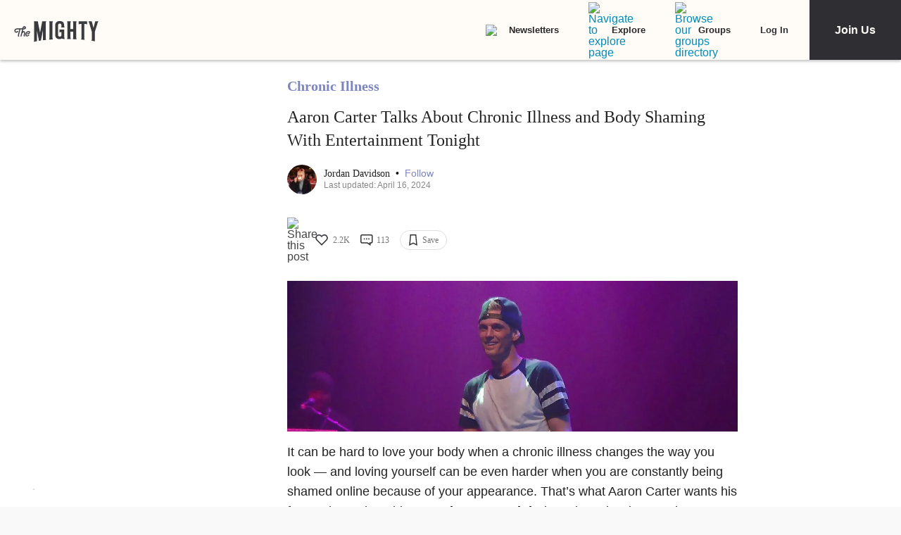

--- FILE ---
content_type: application/javascript; charset=utf-8
request_url: https://fundingchoicesmessages.google.com/f/AGSKWxVNka5jgvltg162KPHhkQtjsSi5iO2nxVJqXcjxHFYDLMY3DKSD2iq7bVV7QVRvhB5AktwyEy4_F7gYsfko016sNU0DamevVX1M4wmM51bdifcwYHwCRa-z3nCNY-d8IUuRa0AOefZeShwFmap9RewPuCsKKrTRIMynlwejy0zhfSpeXHUCRhdYLAoM/_50%;)/ad_refresher._pop_ad./adspf..exp_ad-
body_size: -1288
content:
window['0942dc1a-0a4c-4082-9339-f6fe061a4ec5'] = true;